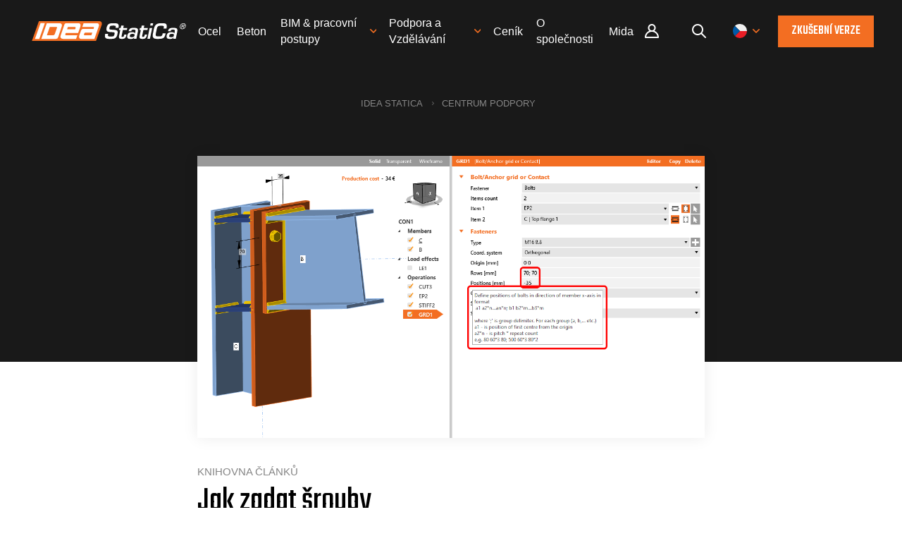

--- FILE ---
content_type: text/html; charset=utf-8
request_url: https://www.ideastatica.com/cz/podpora/jak-zadat-srouby
body_size: 13892
content:

<!DOCTYPE html>
<html lang="cs-cz">
<head lang="cs-cz">
    <meta charset="utf-8" />
    <meta name="viewport" content="width=device-width, initial-scale=1.0, minimum-scale=1.0, maximum-scale=1.0, user-scalable=no">
    <meta http-equiv="X-UA-Compatible" content="IE=edge">
    <title>Jak zadat &#x161;rouby | IDEA StatiCa</title>
    <meta name="twitter:card" content="summary_large_image" />
    <meta name="description" content="U operac&#xED;, kter&#xE9; p&#x159;id&#xE1;vaj&#xED; &#x161;rouby (Skupina &#x161;roub&#x16F; nebo kontakt, &#x10C;eln&#xED; deska, P&#x159;&#xED;pojn&#xFD; plech, atd.), se definice sou&#x159;adnic&#xA0;a zad&#xE1;v&#xE1;n&#xED; polohy &#x161;roub&#x16F; li&#x161;&#xED;. Po najet&#xED; my&#x161;&#xED; na text si m&#x16F;&#x17E;ete p&#x159;e&#x10D;&#xED;st n&#xE1;pov&#x11B;du pro danou operaci." />
    <meta name="robots" content="index, follow" />
    <meta property="og:title" content="Jak zadat &#x161;rouby" />
    <meta property="og:image" content="https://assets-us-01.kc-usercontent.com:443/1ca05609-4ad1-009e-bc40-2e1230b16a75/ab53e03e-f09f-4ecd-ba1c-aa952a3412e8/How%20to%20set%20position%20of%20bolts.png" />
    <meta property="og:description" content="U operac&#xED;, kter&#xE9; p&#x159;id&#xE1;vaj&#xED; &#x161;rouby (Skupina &#x161;roub&#x16F; nebo kontakt, &#x10C;eln&#xED; deska, P&#x159;&#xED;pojn&#xFD; plech, atd.), se definice sou&#x159;adnic&#xA0;a zad&#xE1;v&#xE1;n&#xED; polohy &#x161;roub&#x16F; li&#x161;&#xED;. Po najet&#xED; my&#x161;&#xED; na text si m&#x16F;&#x17E;ete p&#x159;e&#x10D;&#xED;st n&#xE1;pov&#x11B;du pro danou operaci." />
    <meta property="og:url" content="https://www.ideastatica.com/cz/podpora/jak-zadat-srouby" />
    <meta property="og:type" content="article" />


    <meta http-equiv="content-language" content="cs-cz" />

    
        <link 
            rel="alternate" 
            hreflang="en" 
            href="https://www.ideastatica.com/support-center/how-to-set-position-of-bolts" />
        <link 
            rel="alternate" 
            hreflang="cs" 
            href="https://www.ideastatica.com/cz/podpora/jak-zadat-srouby" />
        <link 
            rel="alternate" 
            hreflang="de" 
            href="https://www.ideastatica.com/de/support-center/positionierung-von-schrauben-in-der-operation-stirnplatte" />
        <link 
            rel="alternate" 
            hreflang="ro" 
            href="https://www.ideastatica.com/ro/support-center/pozitionarea-suruburilor-in-placii-de-capat" />
        <link 
            rel="alternate" 
            hreflang="nl" 
            href="https://www.ideastatica.com/nl/support-center/bouten-positioneren-in-kopplaat-bewerking" />
        <link 
            rel="alternate" 
            hreflang="it" 
            href="https://www.ideastatica.com/it/support-center/come-impostare-la-posizione-dei-bulloni" />




        <link rel="canonical" href="https://www.ideastatica.com/cz/podpora/jak-zadat-srouby">

    <script src="/theme/js/require/gtm-form-init.js" defer></script>

    <script defer>(function (w, d, s, l, i) { w[l] = w[l] || []; w[l].push({ 'gtm.start': new Date().getTime(), event: 'gtm.js' }); var f = d.getElementsByTagName(s)[0], j = d.createElement(s), dl = l != 'dataLayer' ? '&l=' + l : ''; j.async = true; j.src = 'https://www.googletagmanager.com/gtm.js?id=' + i + dl; f.parentNode.insertBefore(j, f); })(window, document, 'script', 'dataLayer', 'GTM-WWG8T3Q');</script>


    <link rel="preconnect" href="https://fonts.gstatic.com">
        <link rel="preload" href="https://fonts.googleapis.com/css?family=Teko:400,500&amp;display=swap&amp;subset=latin-ext" as="style">
        <link rel="stylesheet" href="https://fonts.googleapis.com/css?family=Teko:400,500&amp;display=swap&amp;subset=latin-ext">

    <link href="/theme/img/rss-logo.png" rel="apple-touch-icon">
    <link href="/theme/img/icon.png" rel="icon">

    <link fetchpriority="high" loading="eager" href="/theme/css/plugins.css?v=cyYf9GKLkV2zKZUw_Vb6AjRTMbs2t1z9zNEGFzA0gmM" rel="stylesheet" type="text/css" />

        <link fetchpriority="high" loading="eager" href="/theme/css/style.css?v=2HSYNWilcmKTbQ4QXwmxs76S4dwtX5sMP6ykq_QR_Pk" rel="stylesheet" />

    
    <script type="application/ld+json">
        {"Headline":"Jak zadat šrouby","Image":["https://assets-us-01.kc-usercontent.com:443/1ca05609-4ad1-009e-bc40-2e1230b16a75/ab53e03e-f09f-4ecd-ba1c-aa952a3412e8/How%20to%20set%20position%20of%20bolts.png"],"DatePublished":null,"DateModified":"2023-07-18","@context":"https://schema.org","@type":"Article"}
    </script>
    <script type="application/ld+json">
        {"ItemListElement":[{"@type":"ListItem","Position":"1","Name":"IDEA StatiCa","Item":"https://www.ideastatica.com/cz"},{"@type":"ListItem","Position":"2","Name":"Centrum podpory","Item":"https://www.ideastatica.com/cz/cz/podpora"}],"@context":"https://schema.org","@type":"BreadcrumbList"}
    </script>


    <!-- Start VWO Async SmartCode -->
    <link rel="preconnect" href="https://dev.visualwebsiteoptimizer.com" />
    <script type='text/javascript' id='vwoCode'>
        window._vwo_code || (function () {
            var account_id = 936166,
                version = 2.1,
                settings_tolerance = 2000,
                hide_element = 'body',
                hide_element_style = 'opacity:0 !important;filter:alpha(opacity=0) !important;background:none !important;transition:none !important;',
                /* DO NOT EDIT BELOW THIS LINE */
                f = false, w = window, d = document, v = d.querySelector('#vwoCode'), cK = '_vwo_' + account_id + '_settings', cc = {}; try { var c = JSON.parse(localStorage.getItem('_vwo_' + account_id + '_config')); cc = c && typeof c === 'object' ? c : {} } catch (e) { } var stT = cc.stT === 'session' ? w.sessionStorage : w.localStorage; code = { use_existing_jquery: function () { return typeof use_existing_jquery !== 'undefined' ? use_existing_jquery : undefined }, library_tolerance: function () { return typeof library_tolerance !== 'undefined' ? library_tolerance : undefined }, settings_tolerance: function () { return cc.sT || settings_tolerance }, hide_element_style: function () { return '{' + (cc.hES || hide_element_style) + '}' }, hide_element: function () { if (performance.getEntriesByName('first-contentful-paint')[0]) { return '' } return typeof cc.hE === 'string' ? cc.hE : hide_element }, getVersion: function () { return version }, finish: function (e) { if (!f) { f = true; var t = d.getElementById('_vis_opt_path_hides'); if (t) t.parentNode.removeChild(t); if (e) (new Image).src = 'https://dev.visualwebsiteoptimizer.com/ee.gif?a=' + account_id + e } }, finished: function () { return f }, addScript: function (e) { var t = d.createElement('script'); t.type = 'text/javascript'; if (e.src) { t.src = e.src } else { t.text = e.text } d.getElementsByTagName('head')[0].appendChild(t) }, load: function (e, t) { var i = this.getSettings(), n = d.createElement('script'), r = this; t = t || {}; if (i) { n.textContent = i; d.getElementsByTagName('head')[0].appendChild(n); if (!w.VWO || VWO.caE) { stT.removeItem(cK); r.load(e) } } else { var o = new XMLHttpRequest; o.open('GET', e, true); o.withCredentials = !t.dSC; o.responseType = t.responseType || 'text'; o.onload = function () { if (t.onloadCb) { return t.onloadCb(o, e) } if (o.status === 200 || o.status === 304) { _vwo_code.addScript({ text: o.responseText }) } else { _vwo_code.finish('&e=loading_failure:' + e) } }; o.onerror = function () { if (t.onerrorCb) { return t.onerrorCb(e) } _vwo_code.finish('&e=loading_failure:' + e) }; o.send() } }, getSettings: function () { try { var e = stT.getItem(cK); if (!e) { return } e = JSON.parse(e); if (Date.now() > e.e) { stT.removeItem(cK); return } return e.s } catch (e) { return } }, init: function () { if (d.URL.indexOf('__vwo_disable__') > -1) return; var e = this.settings_tolerance(); w._vwo_settings_timer = setTimeout(function () { _vwo_code.finish(); stT.removeItem(cK) }, e); var t; if (this.hide_element() !== 'body') { t = d.createElement('style'); var i = this.hide_element(), n = i ? i + this.hide_element_style() : '', r = d.getElementsByTagName('head')[0]; t.setAttribute('id', '_vis_opt_path_hides'); v && t.setAttribute('nonce', v.nonce); t.setAttribute('type', 'text/css'); if (t.styleSheet) t.styleSheet.cssText = n; else t.appendChild(d.createTextNode(n)); r.appendChild(t) } else { t = d.getElementsByTagName('head')[0]; var n = d.createElement('div'); n.style.cssText = 'z-index: 2147483647 !important;position: fixed !important;left: 0 !important;top: 0 !important;width: 100% !important;height: 100% !important;background: white !important;'; n.setAttribute('id', '_vis_opt_path_hides'); n.classList.add('_vis_hide_layer'); t.parentNode.insertBefore(n, t.nextSibling) } var o = window._vis_opt_url || d.URL, s = 'https://dev.visualwebsiteoptimizer.com/j.php?a=' + account_id + '&u=' + encodeURIComponent(o) + '&vn=' + version; if (w.location.search.indexOf('_vwo_xhr') !== -1) { this.addScript({ src: s }) } else { this.load(s + '&x=true') } } }; w._vwo_code = code; code.init();
        })();
    </script>
    <!-- End VWO Async SmartCode -->
</head>
<body class="CSCZ">
    <noscript><iframe src="https://www.googletagmanager.com/ns.html?id=GTM-WWG8T3Q" height="0" width="0" style="display:none;visibility:hidden"></iframe></noscript>

        

<header>
    <div class="pux-container">
        <div class="header  ">
            <div class="header-logo">
                <a href="/cz">
                    <span>IDEA StatiCa</span>
                    <picture>
                        <source srcset="/theme/img/logo.svg">

                        <img src="/theme/img/logo.svg" alt="IDEA StatiCa" width="117" height="15" fetchpriority="high" loading="eager" class="header-logo-light">
                    </picture>
                    <picture>
                        <source srcset="/theme/img/logo-dark.svg">

                        <img src="/theme/img/logo-dark.svg" alt="IDEA StatiCa" width="117" height="15" fetchpriority="high" loading="eager" class="header-logo-dark">
                    </picture>
                </a>
            </div>
                <div class="header-menu">
                    <ul id="menuElem">



    <li>
            <a href="/cz/steel" title="Ocel" class="event-id-Big-menu-Steel"><span>Ocel</span></a>
            <ul class="submenu">
                    


    <li>
            <a href="/cz/navrh-pripoju" title="N&#xE1;vrh p&#x159;&#xED;poj&#x16F;">N&#xE1;vrh p&#x159;&#xED;poj&#x16F;</a>
    </li>

                    


    <li>
            <a href="/cz/connection-library" title="Connection Library" class="event-id-Big-menu-Connection-library">Connection Library</a>
    </li>

                    


    <li>
            <a href="/cz/navrh-ocelovych-prvku" title="N&#xE1;vrh ocelov&#xFD;ch prvk&#x16F;">N&#xE1;vrh ocelov&#xFD;ch prvk&#x16F;</a>
    </li>

                    


    <li>
            <a href="/cz/bim-workflows-steel" title="BIM postupy pro ocel">BIM postupy pro ocel</a>
    </li>

            </ul>
    </li>



    <li>
            <a href="/cz/concrete" title="Beton"><span>Beton</span></a>
            <ul class="submenu">
                    


    <li>
            <a href="/cz/steny-a-d-oblasti" title="St&#x11B;ny a detaily">St&#x11B;ny a detaily</a>
    </li>

                    


    <li>
            <a href="/cz/kotveni-do-zelezobetonu" title="Kotven&#xED; do &#x17E;elezobetonu">Kotven&#xED; do &#x17E;elezobetonu</a>
    </li>

                    


    <li>
            <a href="/cz/prurezy" title="Pr&#x16F;&#x159;ezy">Pr&#x16F;&#x159;ezy</a>
    </li>

                    


    <li>
            <a href="/cz/prvky" title="Prvky">Prvky</a>
    </li>

            </ul>
    </li>



    <li>
            <a href="/cz/bim-propojeni" title="BIM &amp; pracovn&#xED; postupy"><span>BIM &amp; pracovn&#xED; postupy</span></a>
            <ul class="submenu">
                    


    <li>
            <a href="/cz/bim-propojeni" title="BIM p&#x159;ehled" class="event-id-BIM-Overview">BIM p&#x159;ehled</a>
    </li>

                    


    <li>
            <a href="/cz/bim-integrace" title="Podporovan&#xE9; integrace">Podporovan&#xE9; integrace</a>
    </li>

                    


    <li>
            <a href="/cz/checkbot" title="Checkbot">Checkbot</a>
    </li>

                    


    <li>
            <a href="/cz/viewer" title="Viewer">Viewer</a>
    </li>

                    


    <li>
            <a href="/cz/APIs" title="API" class="event-id-Big-menu-APIs">API</a>
    </li>

            </ul>
    </li>



    <li>
            <a href="/cz/podpora-vzdelavani" title="Podpora a Vzd&#x11B;l&#xE1;v&#xE1;n&#xED;"><span>Podpora a Vzd&#x11B;l&#xE1;v&#xE1;n&#xED;</span></a>
            <ul class="submenu">
                    


    <li>
            <a href="/cz/podpora-vzdelavani" title="P&#x159;ehled podpory" class="event-id-Support-overview">P&#x159;ehled podpory</a>
    </li>

                    


    <li>
            <a href="/cz/podpora" title="Centrum podpory">Centrum podpory</a>
    </li>

                    


    <li>
            <a href="/cz/campus" title="Online kurzy a certifikace">Online kurzy a certifikace</a>
    </li>

                    


    <li>
            <a href="/cz/blog" title="Blog">Blog</a>
    </li>

                    


    <li>
            <a href="/cz/podpora-licence" title="Stahov&#xE1;n&#xED; a licence">Stahov&#xE1;n&#xED; a licence</a>
    </li>

            </ul>
    </li>



    <li>
            <a href="/cz/pricing-navig%C3%A1tor" title="Cen&#xED;k"><span>Cen&#xED;k</span></a>
            <ul class="submenu">
                    


    <li>
            <a href="/cz/standard-user" title="Standardn&#xED; z&#xE1;kazn&#xED;k">Standardn&#xED; z&#xE1;kazn&#xED;k</a>
    </li>

                    


    <li>
            <a href="/cz/enterprise-licence" title="Enterprise licence">Enterprise licence</a>
    </li>

                    


    <li>
            <a href="/cz/studenti-profesori-univerzity" title="Studenti a univerzity">Studenti a univerzity</a>
    </li>

                    


    <li>
            <a href="/cz/value-calculators" title="Kalkula&#x10D;ky p&#x159;&#xED;nos&#x16F;" class="event-id-big-menu-Value-calculators">Kalkula&#x10D;ky p&#x159;&#xED;nos&#x16F;</a>
    </li>

            </ul>
    </li>



    <li>
            <a href="/cz/o-nas" title="O spole&#x10D;nosti"><span>O spole&#x10D;nosti</span></a>
            <ul class="submenu">
                    


    <li>
            <a href="/cz/o-nas" title="O n&#xE1;s" class="event-id-about-us">O n&#xE1;s</a>
    </li>

                    


    <li>
            <a href="/cz/kontakt" title="Kontakty">Kontakty</a>
    </li>

                    


    <li>
            <a href="/cz/vyzkum-a-vyvoj" title="V&#xFD;zkum &amp; v&#xFD;voj">V&#xFD;zkum &amp; v&#xFD;voj</a>
    </li>

                    


    <li>
            <a href="/cz/distribuce" title="Distributo&#x159;i">Distributo&#x159;i</a>
    </li>

                    


    <li>
            <a href="/cz/poznejte-nase-zakazniky" title="Poznejte na&#x161;e z&#xE1;kazn&#xED;ky">Poznejte na&#x161;e z&#xE1;kazn&#xED;ky</a>
    </li>

            </ul>
    </li>



    <li>
            <a href="https://www.midascivil.cz" title="Midas">Midas</a>
    </li>
                        <li class="login-item">
                            <a class="login-link" title="U&#x17E;ivatelsk&#xFD; port&#xE1;l" href="/cz/Portal/dashboard?returnUrl=%2Fcz%2Fpodpora%2Fjak-zadat-srouby">
                                U&#x17E;ivatelsk&#xFD; port&#xE1;l
                            </a>
                        </li>
                    </ul>
                </div>
                <div class="header-other">
                        <div class="header-login">
                            <a class="login-link" title="U&#x17E;ivatelsk&#xFD; port&#xE1;l" href="/cz/Portal/dashboard?returnUrl=%2Fcz%2Fpodpora%2Fjak-zadat-srouby">
                                Portal
                            </a>
                        </div>
                    <div class="header-search">
                        <a class="search-openner" rel="nofollow"></a>
                    </div>
                    <div class="header-language">
                        <a class="language-openner" rel="nofollow">
                                <span class="language-flag flag-cz"></span>
                        </a>
                    </div>
                        <div class="header-btn">
                            <a class="btn btn-primary" href="/cz/role-navigation">
                                Zku&#x161;ebn&#xED; verze
                            </a>
                        </div>
                    <div class="header-hamburger">
                        <a class="open-menu" rel="nofollow">
                            <span></span>
                        </a>
                    </div>
                </div>
                <div class="header-search-panel">
                    <div class="pux-container">
                        <div class="header-search-box search-panel use-async">
                            <div class="header-search-box-inner">
                                <form action="/cz/vyhledavani" method="get" suggestURL='/cz/podpora/search/suggest'>
                                    <div class="header-search-box-inner-btn">
                                        <a class="search-panel-btn" href="#" onclick="this.parentElement.parentElement.submit()"></a>
                                    </div>
                                    <div class="header-search-box-inner-input">
                                        <input name="q" type="text" class="search-panel-input" placeholder="Hledat" list="search-suggestions">
                                        <datalist id="search-suggestions"></datalist>
                                    </div>
                                    <input type="email" name="email" hidden />
                                    <input type="text" name="name" hidden />
                                    <input type="submit" hidden />
                                </form>
                            </div>
                        </div>
                    </div>
                </div>
                <div class="language-panel">
                    <div class="pux-container text-center">
                        <h3>Vyberte jazyk</h3>
                        <div class="language-container">
                                <div class="language-item">
                                        <a class="language-flag flag-en " onclick="toggleRegionContainer()">
                                            Angli&#x10D;tina
                                        </a>
                                </div>
                                <div class="language-item">
                                    <a class="language-flag flag-cz active"
                                       href=""
                                       >
                                        &#x10C;e&#x161;tina
                                    </a>
                                </div>
                                <div class="language-item">
                                    <a class="language-flag flag-de "
                                       href="/de/support-center/positionierung-von-schrauben-in-der-operation-stirnplatte"
                                       >
                                        N&#x11B;m&#x10D;ina
                                    </a>
                                </div>
                                <div class="language-item">
                                    <a class="language-flag flag-es "
                                       href="/es/support-center/how-to-set-position-of-bolts"
                                       >
                                        &#x160;pan&#x11B;l&#x161;tina
                                    </a>
                                </div>
                                <div class="language-item">
                                    <a class="language-flag flag-fr "
                                       href="/fr/support-center/how-to-set-position-of-bolts"
                                       >
                                        Francouz&#x161;tina
                                    </a>
                                </div>
                                <div class="language-item">
                                    <a class="language-flag flag-it "
                                       href="/it/support-center/come-impostare-la-posizione-dei-bulloni"
                                       >
                                        Ital&#x161;tina
                                    </a>
                                </div>
                                <div class="language-item">
                                    <a class="language-flag flag-pt "
                                       href="/pt/support-center/how-to-set-position-of-bolts"
                                       >
                                        Portugal&#x161;tina
                                    </a>
                                </div>
                                <div class="language-item">
                                    <a class="language-flag flag-nl "
                                       href="/nl/support-center/bouten-positioneren-in-kopplaat-bewerking"
                                       >
                                        Nizozem&#x161;tina
                                    </a>
                                </div>
                                <div class="language-item">
                                    <a class="language-flag flag-hu "
                                       href="/hu/support-center/how-to-set-position-of-bolts"
                                       >
                                        Ma&#x10F;ar&#x161;tina
                                    </a>
                                </div>
                                <div class="language-item">
                                    <a class="language-flag flag-ro "
                                       href="/ro/support-center/pozitionarea-suruburilor-in-placii-de-capat"
                                       >
                                        Rumun&#x161;tina
                                    </a>
                                </div>
                        </div>
                        <div id="en-region-container" style=display:none>
                            <h3>Vyberte region</h3>
                            <div class="region-container">
                                <div class="region-item">
                                    <a class="region-flag flag-amer "
                                       href="/support-center/how-to-set-position-of-bolts"
                                       onclick="changeRegion();"
                                       data-region="amer">
                                        Angli&#x10D;tina (US)
                                    </a>
                                </div>
                                <div class="region-item">
                                    <a class="region-flag flag-emea "
                                       href="/support-center/how-to-set-position-of-bolts"
                                       onclick="changeRegion();"
                                       data-region="emea">
                                        Angli&#x10D;tina (EU)
                                    </a>
                                </div>
                                <div class="region-item">
                                    <a class="region-flag flag-apac "
                                       href="/support-center/how-to-set-position-of-bolts"
                                       onclick="changeRegion();"
                                       data-region="apac">
                                        Angli&#x10D;tina (Asie&#x2B;Pacifik)
                                    </a>
                                </div>
                            </div>
                        </div>
                    </div>
                </div>
        </div>
    </div>
</header>

<script>
    function deleteRegionCookie() {
        var date = new Date();
        date.setTime(date.getTime() + -(100));
        document.cookie = "idearegion=; expires=" + date.toUTCString() + "; path=/; secure; samesite=lax";
        return true;
    }

    function changeRegion() {
        var region = event.target.dataset.region;
        if (!region) return;
        var date = new Date();
        date.setTime(date.getTime() + (365 * 24 * 60 * 60 * 1000));
        document.cookie = "idearegion=" + region + "; expires=" + date.toUTCString() + "; path=/; secure; samesite=lax";
        return true;
    }

    function toggleRegionContainer() {
        const enContainer = document.getElementById('en-region-container');
        if (enContainer.style.display === 'none') {
            enContainer.style.display = 'block';
        } else {
            enContainer.style.display = 'none';
        }
        return false;
    }
</script>


    <main class="">
        






<div class="black-container">
    <div class="pux-container">
        <div class="article-container article-picture">
            
<div class="breadcrumbs">
    <ul>
            <li>
                <a href="https://www.ideastatica.com/cz">IDEA StatiCa</a>
            </li>
            <li>
                <a href="/cz/podpora">Centrum podpory</a>
            </li>
    </ul>
</div>


                <picture>
                    <source srcset="https://assets-us-01.kc-usercontent.com:443/1ca05609-4ad1-009e-bc40-2e1230b16a75/ab53e03e-f09f-4ecd-ba1c-aa952a3412e8/How%20to%20set%20position%20of%20bolts.png?w=1920&h=1440">

                    <img src="https://assets-us-01.kc-usercontent.com:443/1ca05609-4ad1-009e-bc40-2e1230b16a75/ab53e03e-f09f-4ecd-ba1c-aa952a3412e8/How%20to%20set%20position%20of%20bolts.png?w=1920&h=1440" alt="Centrum podpory" fetchpriority="high" loading="eager">
                                                                                                                                               </picture>
        </div>
    </div>
</div>


<div class="pux-container">
    
<div class="article-container article-content">
    <div class="article-header">
        <div class="article-category-main">
            Knihovna &#x10D;l&#xE1;nk&#x16F;
        </div>
        <h1>
            Jak zadat &#x161;rouby
        </h1>
        <div class="article-infobox">
            <span></span>

        </div>
        <div class="article-categories">
                    
        <div class="article-category">
    <div class="main-label small steel">
        Ocel
    </div>
        </div>

                    

                
    <div class="article-category">
            <div class="article-category-item">
                Connection
            </div>
        </div>
    <div class="article-category">
            <div class="article-category-item">
                Bolts
            </div>
        </div>
    <div class="article-category">
            <div class="article-category-item">
                Operace
            </div>
        </div>

        </div>

        <div class="pux-container">
            <div class="localized-articles">
                    <div class="localized-articles-inner">
                        <div class="localized-articles-label"> Tento &#x10D;l&#xE1;nek je dostupn&#xFD; tak&#xE9; v dal&#x161;&#xED;ch jazyc&#xED;ch: </div><div>
                            
    <div class="localized article-links">
            <a href="/support-center/how-to-set-position-of-bolts" class="language-flag flag-en" ></a>
            <a href="/de/support-center/positionierung-von-schrauben-in-der-operation-stirnplatte" class="language-flag flag-de" ></a>
            <a href="/ro/support-center/pozitionarea-suruburilor-in-placii-de-capat" class="language-flag flag-ro" ></a>
            <a href="/nl/support-center/bouten-positioneren-in-kopplaat-bewerking" class="language-flag flag-nl" ></a>
            <a href="/it/support-center/come-impostare-la-posizione-dei-bulloni" class="language-flag flag-it" ></a>
    </div>

                        </div>
                    </div>

            </div>
        </div>

    </div>

        <div class="article-content-main math-container">
            <p>U operací, které přidávají šrouby (Skupina šroubů nebo kontakt, Čelní deska, Přípojný plech, atd.), se definice souřadnic&nbsp;a zadávání polohy šroubů liší. Po najetí myší na text si můžete přečíst nápovědu pro danou operaci, např. pro <strong>Řady </strong>a <strong>Pozice </strong>pro obecnou skupinu šroubů.</p><div>
    <a href="https://assets-us-01.kc-usercontent.com:443/1ca05609-4ad1-009e-bc40-2e1230b16a75/ab53e03e-f09f-4ecd-ba1c-aa952a3412e8/How%20to%20set%20position%20of%20bolts.png" data-fancybox="inline-image">
        <picture>
            <source media="(min-width:768px)" srcset="https://assets-us-01.kc-usercontent.com:443/1ca05609-4ad1-009e-bc40-2e1230b16a75/ab53e03e-f09f-4ecd-ba1c-aa952a3412e8/How%20to%20set%20position%20of%20bolts.png">
            <source media="(min-width:650px)" srcset="https://assets-us-01.kc-usercontent.com:443/1ca05609-4ad1-009e-bc40-2e1230b16a75/ab53e03e-f09f-4ecd-ba1c-aa952a3412e8/How%20to%20set%20position%20of%20bolts.png?w=768">
            <source media="(min-width:465px)" srcset="https://assets-us-01.kc-usercontent.com:443/1ca05609-4ad1-009e-bc40-2e1230b16a75/ab53e03e-f09f-4ecd-ba1c-aa952a3412e8/How%20to%20set%20position%20of%20bolts.png?w=650">
            <source media="(max-width:464px)" srcset="https://assets-us-01.kc-usercontent.com:443/1ca05609-4ad1-009e-bc40-2e1230b16a75/ab53e03e-f09f-4ecd-ba1c-aa952a3412e8/How%20to%20set%20position%20of%20bolts.png?w=465">

            <img src="https://assets-us-01.kc-usercontent.com:443/1ca05609-4ad1-009e-bc40-2e1230b16a75/ab53e03e-f09f-4ecd-ba1c-aa952a3412e8/How%20to%20set%20position%20of%20bolts.png" alt="inline image in article">
        </picture>
    </a>
</div>
<p>Vyzkoušejte si zadávání šroubů pro každou operaci zapsáním různých hodnot. Vytvořené dimenze skupiny šroubů můžete vždy zkontrolovat ve 3D scéně.</p><div>
    <a href="https://assets-us-01.kc-usercontent.com:443/1ca05609-4ad1-009e-bc40-2e1230b16a75/29e48439-a2f3-42ff-8d28-ea271ab3a79d/How%20to%20set%20position%20of%20bolts2.png" data-fancybox="inline-image">
        <picture>
            <source media="(min-width:768px)" srcset="https://assets-us-01.kc-usercontent.com:443/1ca05609-4ad1-009e-bc40-2e1230b16a75/29e48439-a2f3-42ff-8d28-ea271ab3a79d/How%20to%20set%20position%20of%20bolts2.png">
            <source media="(min-width:650px)" srcset="https://assets-us-01.kc-usercontent.com:443/1ca05609-4ad1-009e-bc40-2e1230b16a75/29e48439-a2f3-42ff-8d28-ea271ab3a79d/How%20to%20set%20position%20of%20bolts2.png?w=768">
            <source media="(min-width:465px)" srcset="https://assets-us-01.kc-usercontent.com:443/1ca05609-4ad1-009e-bc40-2e1230b16a75/29e48439-a2f3-42ff-8d28-ea271ab3a79d/How%20to%20set%20position%20of%20bolts2.png?w=650">
            <source media="(max-width:464px)" srcset="https://assets-us-01.kc-usercontent.com:443/1ca05609-4ad1-009e-bc40-2e1230b16a75/29e48439-a2f3-42ff-8d28-ea271ab3a79d/How%20to%20set%20position%20of%20bolts2.png?w=465">

            <img src="https://assets-us-01.kc-usercontent.com:443/1ca05609-4ad1-009e-bc40-2e1230b16a75/29e48439-a2f3-42ff-8d28-ea271ab3a79d/How%20to%20set%20position%20of%20bolts2.png" alt="inline image in article">
        </picture>
    </a>
</div>
<p>Chcete-li zobrazit 2D výkres s kótami, otebřete <strong>Editor</strong> dané operace a přepněte na kartu <strong>Obrázek</strong>.</p><div>
    <a href="https://assets-us-01.kc-usercontent.com:443/1ca05609-4ad1-009e-bc40-2e1230b16a75/55b46e70-9929-41cb-94d3-9032c81df2ac/How%20to%20set%20position%20of%20bolts3.png" data-fancybox="inline-image">
        <picture>
            <source media="(min-width:768px)" srcset="https://assets-us-01.kc-usercontent.com:443/1ca05609-4ad1-009e-bc40-2e1230b16a75/55b46e70-9929-41cb-94d3-9032c81df2ac/How%20to%20set%20position%20of%20bolts3.png">
            <source media="(min-width:650px)" srcset="https://assets-us-01.kc-usercontent.com:443/1ca05609-4ad1-009e-bc40-2e1230b16a75/55b46e70-9929-41cb-94d3-9032c81df2ac/How%20to%20set%20position%20of%20bolts3.png?w=768">
            <source media="(min-width:465px)" srcset="https://assets-us-01.kc-usercontent.com:443/1ca05609-4ad1-009e-bc40-2e1230b16a75/55b46e70-9929-41cb-94d3-9032c81df2ac/How%20to%20set%20position%20of%20bolts3.png?w=650">
            <source media="(max-width:464px)" srcset="https://assets-us-01.kc-usercontent.com:443/1ca05609-4ad1-009e-bc40-2e1230b16a75/55b46e70-9929-41cb-94d3-9032c81df2ac/How%20to%20set%20position%20of%20bolts3.png?w=465">

            <img src="https://assets-us-01.kc-usercontent.com:443/1ca05609-4ad1-009e-bc40-2e1230b16a75/55b46e70-9929-41cb-94d3-9032c81df2ac/How%20to%20set%20position%20of%20bolts3.png" alt="inline image in article">
        </picture>
    </a>
</div>
<h3>Jak vložit šrouby u operace Čelní deska</h3><p>Přidejte operaci Čelní deska a u parametru <strong>Kóty</strong> vyberte typ zadávání skupiny šroubů.</p><div>
    <a href="https://assets-us-01.kc-usercontent.com:443/1ca05609-4ad1-009e-bc40-2e1230b16a75/06afeb57-0628-4a34-8139-b50aaf82ac77/BPT-2.png" data-fancybox="inline-image">
        <picture>
            <source media="(min-width:768px)" srcset="https://assets-us-01.kc-usercontent.com:443/1ca05609-4ad1-009e-bc40-2e1230b16a75/06afeb57-0628-4a34-8139-b50aaf82ac77/BPT-2.png">
            <source media="(min-width:650px)" srcset="https://assets-us-01.kc-usercontent.com:443/1ca05609-4ad1-009e-bc40-2e1230b16a75/06afeb57-0628-4a34-8139-b50aaf82ac77/BPT-2.png?w=768">
            <source media="(min-width:465px)" srcset="https://assets-us-01.kc-usercontent.com:443/1ca05609-4ad1-009e-bc40-2e1230b16a75/06afeb57-0628-4a34-8139-b50aaf82ac77/BPT-2.png?w=650">
            <source media="(max-width:464px)" srcset="https://assets-us-01.kc-usercontent.com:443/1ca05609-4ad1-009e-bc40-2e1230b16a75/06afeb57-0628-4a34-8139-b50aaf82ac77/BPT-2.png?w=465">

            <img src="https://assets-us-01.kc-usercontent.com:443/1ca05609-4ad1-009e-bc40-2e1230b16a75/06afeb57-0628-4a34-8139-b50aaf82ac77/BPT-2.png" alt="inline image in article">
        </picture>
    </a>
</div>
<p>Poté zadejte pozice šroubů vyplněním hodnot <strong>Nahoře </strong>a <strong>Vlevo</strong>. U operace Čelní deska hodnoty představují vzdálenost od obrysu průřezu směrem ven.</p><div>
    <a href="https://assets-us-01.kc-usercontent.com:443/1ca05609-4ad1-009e-bc40-2e1230b16a75/1a9f8161-f595-425c-8a3b-624a6fbf3f4e/BPT-3.png" data-fancybox="inline-image">
        <picture>
            <source media="(min-width:768px)" srcset="https://assets-us-01.kc-usercontent.com:443/1ca05609-4ad1-009e-bc40-2e1230b16a75/1a9f8161-f595-425c-8a3b-624a6fbf3f4e/BPT-3.png">
            <source media="(min-width:650px)" srcset="https://assets-us-01.kc-usercontent.com:443/1ca05609-4ad1-009e-bc40-2e1230b16a75/1a9f8161-f595-425c-8a3b-624a6fbf3f4e/BPT-3.png?w=768">
            <source media="(min-width:465px)" srcset="https://assets-us-01.kc-usercontent.com:443/1ca05609-4ad1-009e-bc40-2e1230b16a75/1a9f8161-f595-425c-8a3b-624a6fbf3f4e/BPT-3.png?w=650">
            <source media="(max-width:464px)" srcset="https://assets-us-01.kc-usercontent.com:443/1ca05609-4ad1-009e-bc40-2e1230b16a75/1a9f8161-f595-425c-8a3b-624a6fbf3f4e/BPT-3.png?w=465">

            <img src="https://assets-us-01.kc-usercontent.com:443/1ca05609-4ad1-009e-bc40-2e1230b16a75/1a9f8161-f595-425c-8a3b-624a6fbf3f4e/BPT-3.png" alt="inline image in article">
        </picture>
    </a>
</div>
<p>Více řad a sloupců šroubů lze zadat pomocí oddělovačů dvou typů:</p><p>Absolutní oddělovač "<em>;</em>" (středník) - vzdálenost měřená vždy od obrysu průřezu (referenční linie).</p><p>Relativní oddělovač " " (mezera) - vzdálenost měřená od předchozí řady/sloupce šroubů.</p><p>Např., zadané hodnoty "40; 80; 120; 160; 200" jsou shodné jako "40 40 40 40 40", nebo také "4*40". Můžete také kombinovat všechny oddělovače, např. zadat "40; 80; 120 40 40".</p><p>Rozměry skupiny šroubů můžete zkontrolovat ve 3D scéně.</p><div>
    <a href="https://assets-us-01.kc-usercontent.com:443/1ca05609-4ad1-009e-bc40-2e1230b16a75/e3ab7064-1931-4443-a470-d8a17c140afc/Bolt%20positioning%20in%20end%20plate%20operation.png" data-fancybox="inline-image">
        <picture>
            <source media="(min-width:768px)" srcset="https://assets-us-01.kc-usercontent.com:443/1ca05609-4ad1-009e-bc40-2e1230b16a75/e3ab7064-1931-4443-a470-d8a17c140afc/Bolt%20positioning%20in%20end%20plate%20operation.png">
            <source media="(min-width:650px)" srcset="https://assets-us-01.kc-usercontent.com:443/1ca05609-4ad1-009e-bc40-2e1230b16a75/e3ab7064-1931-4443-a470-d8a17c140afc/Bolt%20positioning%20in%20end%20plate%20operation.png?w=768">
            <source media="(min-width:465px)" srcset="https://assets-us-01.kc-usercontent.com:443/1ca05609-4ad1-009e-bc40-2e1230b16a75/e3ab7064-1931-4443-a470-d8a17c140afc/Bolt%20positioning%20in%20end%20plate%20operation.png?w=650">
            <source media="(max-width:464px)" srcset="https://assets-us-01.kc-usercontent.com:443/1ca05609-4ad1-009e-bc40-2e1230b16a75/e3ab7064-1931-4443-a470-d8a17c140afc/Bolt%20positioning%20in%20end%20plate%20operation.png?w=465">

            <img src="https://assets-us-01.kc-usercontent.com:443/1ca05609-4ad1-009e-bc40-2e1230b16a75/e3ab7064-1931-4443-a470-d8a17c140afc/Bolt%20positioning%20in%20end%20plate%20operation.png" alt="inline image in article">
        </picture>
    </a>
</div>
<h3>Posunutí jednoho šroubu v rámci rastru šroubů</h3><p>V editoru operací můžete změnit polohu šroubu nebo zadat posunutí pro každý šroub zvlášť. Vyberte výrobní operaci obsahující rastr šroubů, otevřete <strong>Editor </strong>a<strong> </strong>poté zvolte <strong>Rozložit </strong>skupinu šroubů a změňte souřadnice libovolného šroubu.</p><div>
    <a href="https://assets-us-01.kc-usercontent.com:443/1ca05609-4ad1-009e-bc40-2e1230b16a75/db47deec-4ba9-48ca-8e25-34f1837bede3/How%20to%20move%20one%20bolt%20within%20a%20bolt%20group.png" data-fancybox="inline-image">
        <picture>
            <source media="(min-width:768px)" srcset="https://assets-us-01.kc-usercontent.com:443/1ca05609-4ad1-009e-bc40-2e1230b16a75/db47deec-4ba9-48ca-8e25-34f1837bede3/How%20to%20move%20one%20bolt%20within%20a%20bolt%20group.png">
            <source media="(min-width:650px)" srcset="https://assets-us-01.kc-usercontent.com:443/1ca05609-4ad1-009e-bc40-2e1230b16a75/db47deec-4ba9-48ca-8e25-34f1837bede3/How%20to%20move%20one%20bolt%20within%20a%20bolt%20group.png?w=768">
            <source media="(min-width:465px)" srcset="https://assets-us-01.kc-usercontent.com:443/1ca05609-4ad1-009e-bc40-2e1230b16a75/db47deec-4ba9-48ca-8e25-34f1837bede3/How%20to%20move%20one%20bolt%20within%20a%20bolt%20group.png?w=650">
            <source media="(max-width:464px)" srcset="https://assets-us-01.kc-usercontent.com:443/1ca05609-4ad1-009e-bc40-2e1230b16a75/db47deec-4ba9-48ca-8e25-34f1837bede3/How%20to%20move%20one%20bolt%20within%20a%20bolt%20group.png?w=465">

            <img src="https://assets-us-01.kc-usercontent.com:443/1ca05609-4ad1-009e-bc40-2e1230b16a75/db47deec-4ba9-48ca-8e25-34f1837bede3/How%20to%20move%20one%20bolt%20within%20a%20bolt%20group.png" alt="inline image in article">
        </picture>
    </a>
</div>
<div class="iframe-box">
    <div class="iframe-video">
        <figure class="video">
            <iframe src="https://www.youtube.com/embed/hmOzD9H_yvk?start=1255" frameborder="0" allowfullscreen="1" width="640" height="360"></iframe>
        </figure>
    </div>
</div>

            

        </div>
        <div class="pux-container">

        

    </div>
</div>

<script>
    function printArticle() {
        let nav = document.querySelector(".article-content-navigation")
        if (!nav) {
            let anchors = document.querySelectorAll(".article-content-main .anchor-widget[data-printable='True']")
            if (anchors.length > 0) {
                let navigation = document.createElement("div")
                navigation.classList.add("article-content-navigation")
                let navHeading = document.createElement("h4")
                navHeading.innerText = 'P&#x159;ehled sout&#x11B;&#x17E;&#xED;'
                navigation.appendChild(navHeading)
                anchors.forEach((anchor, idx) => {
                    let a = document.createElement("a")
                    let br = document.createElement("br")
                    a.href = `#${anchor.id}`
                    a.innerText = anchor.getAttribute("data-title")
                    navigation.appendChild(a)
                    if ((idx + 1) !== anchors.length) {
                        navigation.appendChild(br)
                    }
                })
                document.querySelector(".article-header").insertAdjacentElement('afterend', navigation)
            }
        }
        window.print()
    }
</script>


        <h2 class="text-center">Souvisej&#xED;c&#xED; &#x10D;l&#xE1;nky</h2>
        
<section class="articles-preview articles-list-container">
    <div class="small-container">
            

<!-- 43f25b4e-6253-5727-9fa0-29eafcd0eeec  -->

<div class="preview-article-box">
    <div class="preview-article-item">
            <a href="/cz/podpora/srouby-jsou-prilis-blizko-k-okraji-desky"  class="preview-article-item-image-box">

                <div class="preview-article-item-image" style="background-image:url('https://assets-us-01.kc-usercontent.com:443/1ca05609-4ad1-009e-bc40-2e1230b16a75/d16c64fb-8233-4362-976c-5923f8f3013a/Bolts%20are%20too%20close%20to%20plate%20edge.png?w=400')"></div>

            <div class="preview-article-item-image-labels">
                        
    <div class="article-category-item category-steel">
        Ocel
    </div>

                        

            </div>

            </a>

        <div class="preview-article-item-content">
			<div>
				<div class="article-category-main">
Knihovna &#x10D;l&#xE1;nk&#x16F;				</div>
					<a href="/cz/podpora/srouby-jsou-prilis-blizko-k-okraji-desky" >
						<h3>&#x160;rouby jsou p&#x159;&#xED;li&#x161; bl&#xED;zko k okraji desky</h3>
					</a>

			</div>
                <div class="article-categories">
                    
    <div class="article-category">
            <div class="article-category-item">
                Connection
            </div>
        </div>
    <div class="article-category">
            <div class="article-category-item">
                Bolts
            </div>
        </div>
    <div class="article-category">
        <div class="article-category-item" title="Operace, Plech">
            +2
        </div>
    </div>

                </div>
        </div>
    </div>
</div>
            

<!-- f6e6b0be-9e8d-4d62-9f60-9917ddbeb763  -->

<div class="preview-article-box">
    <div class="preview-article-item">
            <a href="/cz/podpora/jak-spravne-zadat-zarodek"  class="preview-article-item-image-box">

                <div class="preview-article-item-image" style="background-image:url('https://assets-us-01.kc-usercontent.com:443/1ca05609-4ad1-009e-bc40-2e1230b16a75/5881fa46-5882-435d-bde0-73a78aebf08c/Stub.png?w=400')"></div>

            <div class="preview-article-item-image-labels">
                        
    <div class="article-category-item category-steel">
        Ocel
    </div>

                        

            </div>

            </a>

        <div class="preview-article-item-content">
			<div>
				<div class="article-category-main">
Knihovna &#x10D;l&#xE1;nk&#x16F;				</div>
					<a href="/cz/podpora/jak-spravne-zadat-zarodek" >
						<h3>Jak spr&#xE1;vn&#x11B; zadat z&#xE1;rodek</h3>
					</a>

			</div>
                <div class="article-categories">
                    
    <div class="article-category">
            <div class="article-category-item">
                Connection
            </div>
        </div>
    <div class="article-category">
            <div class="article-category-item">
                EN (Eurok&#xF3;d)
            </div>
        </div>
    <div class="article-category">
        <div class="article-category-item" title="Pr&#x16F;&#x159;ez, Operace, N&#xE1;vrh, AISC (USA)">
            +4
        </div>
    </div>

                </div>
        </div>
    </div>
</div>
            

<!-- 18f8bac8-1f7e-5d2f-9e97-381318979a2d  -->

<div class="preview-article-box">
    <div class="preview-article-item">
            <a href="/cz/podpora/vzdalenost-mezi-plechy-pri-pouziti-kontaktu"  class="preview-article-item-image-box">

                <div class="preview-article-item-image" style="background-image:url('https://assets-us-01.kc-usercontent.com:443/1ca05609-4ad1-009e-bc40-2e1230b16a75/eb800a7d-582b-4d47-b76a-84b45c36083b/check_cont_7.png?w=400')"></div>

            <div class="preview-article-item-image-labels">
                        
    <div class="article-category-item category-steel">
        Ocel
    </div>

                        

            </div>

            </a>

        <div class="preview-article-item-content">
			<div>
				<div class="article-category-main">
Knihovna &#x10D;l&#xE1;nk&#x16F;				</div>
					<a href="/cz/podpora/vzdalenost-mezi-plechy-pri-pouziti-kontaktu" >
						<h3>Vzd&#xE1;lenost mezi plechy p&#x159;i pou&#x17E;it&#xED; kontaktu</h3>
					</a>

			</div>
                <div class="article-categories">
                    
    <div class="article-category">
            <div class="article-category-item">
                Connection
            </div>
        </div>
    <div class="article-category">
            <div class="article-category-item">
                Plech
            </div>
        </div>
    <div class="article-category">
        <div class="article-category-item" title="Kontakt, Bolts">
            +2
        </div>
    </div>

                </div>
        </div>
    </div>
</div>
            

<!-- ac982d36-e45a-5d9f-93f8-344206647dc4  -->

<div class="preview-article-box">
    <div class="preview-article-item">
            <a href="/cz/podpora/jak-pripojit-prut-pomoci-jednoho-sroubu"  class="preview-article-item-image-box">

                <div class="preview-article-item-image" style="background-image:url('https://assets-us-01.kc-usercontent.com:443/1ca05609-4ad1-009e-bc40-2e1230b16a75/edfb27a5-88b9-4f39-ac2b-bd319f37ee29/Model%20type%200.png?w=400')"></div>

            <div class="preview-article-item-image-labels">
                        
    <div class="article-category-item category-steel">
        Ocel
    </div>

                        

            </div>

            </a>

        <div class="preview-article-item-content">
			<div>
				<div class="article-category-main">
Knihovna &#x10D;l&#xE1;nk&#x16F;				</div>
					<a href="/cz/podpora/jak-pripojit-prut-pomoci-jednoho-sroubu" >
						<h3>Jak p&#x159;ipojit prut pomoc&#xED; jednoho &#x161;roubu (Typ modelu)</h3>
					</a>

			</div>
                <div class="article-categories">
                    
    <div class="article-category">
            <div class="article-category-item">
                Connection
            </div>
        </div>
    <div class="article-category">
            <div class="article-category-item">
                Bolts
            </div>
        </div>
    <div class="article-category">
        <div class="article-category-item" title="N&#xE1;vrh, Geometrie">
            +2
        </div>
    </div>

                </div>
        </div>
    </div>
</div>
    </div>
</section>

</div>

<p><br></p>



    </main>

        
            
<footer>
    <div class="footer">
        <div class="pux-container footer-menu">
            <div class="row">
                <div class="col-sm-4 col-lg-3">
                    <h4>Společnost</h4><ul>
  <li><a data-item-id="e3dbc828-9916-4af6-b68c-4bfce5642efa" href="/cz/o-nas">O nás</a></li>
  <li><a data-item-id="2981bdd2-57f7-4ba0-999e-484afe9ca7e6" href="/cz/partneri">Partneři</a></li>
  <li><a data-item-id="253ee57c-96ed-4a0e-95ea-bc4e21609146" href="/cz/volna-mista">Kariéra</a></li>
  <li><a data-item-id="627bdc92-14f2-416a-b7ef-7df116ea3e73" href="/cz/patent">Patent</a></li>
</ul>
                </div>
                <div class="col-sm-4 col-lg-3">
                    <h4>Zdroje</h4><ul>
  <li><a data-item-id="6960cf43-a5d3-4169-8fd0-59b3574b7a36" href="/cz/podpora-vzorove-priklady">Vzorové příklady projektů</a></li>
  <li><a data-item-id="8513b9b0-19e8-4350-8da3-2ce34e52072f" href="/cz/pripadove-studie">Případové studie</a></li>
  <li><a data-item-id="d462d4fd-c84f-4b3b-8111-c248b270291b" href="/cz/connection-library">Connection Library</a></li>
  <li><a href="/cz/podpora/search?q=kniha">Odborné publikace</a></li>
</ul>
                </div>
                <div class="col-sm-4 col-lg-3">
                    <h4>Práva</h4><ul>
  <li><a data-item-id="6ae3f747-06be-40b1-855f-dc9419c5e1a4" href="/cz/licencni-podminky">EULA</a></li>
  <li><a data-item-id="ba8d3ddc-3be8-4d72-90f4-aadf7850a739" href="/cz/zasady-ochrany-osobnich-udaju">Zásady ochrany osobních údajů</a></li>
  <li><a href="https://www.ideastatica.com/terms-of-services-idea-statica-viewer">Smluvní podmínky Viewer</a></li>
  <li><a data-item-id="2356c8b2-c9c7-4da5-ab78-69df4e6c8920" href="/cz/licencovani">Licencování</a></li>
</ul>
                </div>
                <div class="col-sm-4 col-lg-3">
                    <h4>Pomoc</h4><ul>
  <li><a data-item-id="80574849-cb65-4360-a14b-06b69684c0cb" href="/cz/kontakt">Kontakt</a></li>
  <li><a href="https://www.ideastatica.com/cz/Portal/cases">Vytvořit dotaz</a></li>
  <li><a data-item-id="9f92db58-d675-4331-b056-95dccebf5ee4" href="/cz/distribuce">Distributoři</a></li>
  <li><a href="/cz/product-downloads">Ke stažení</a></li>
</ul>
                </div>
            </div>
        </div>
    </div>
    <div class="copyright">
        <div class="pux-container">
            <div class="line"></div>
            <div class="copyright-inner">
                <div class="social-container">
                    <ul>
  <li><a class="social-ico facebook" href="https://www.facebook.com/IDEAStatiCaCZ/" data-new-window="true" target="_blank" rel="noopener noreferrer"><span>facebook</span></a></li>
  <li><a class="social-ico instagram" href="https://www.instagram.com/idea.statica" data-new-window="true" target="_blank" rel="noopener noreferrer"><span>instagram</span></a></li>
  <li><a class="social-ico linkedin" href="https://www.linkedin.com/company/idea-rs" data-new-window="true" target="_blank" rel="noopener noreferrer"><span>linkedin</span></a></li>
  <li><a class="social-ico youtube" href="https://www.youtube.com/channel/UC_Uw9orfX9roUijcaxmkfqw" data-new-window="true" target="_blank" rel="noopener noreferrer"><span>youtube</span></a></li>
</ul>
                </div>
                <div class="copyright-box">
                    <ul>
                        <li>© IDEA StatiCa 2009-2026</li>
                        <li>Webdesign by&nbsp;<a href="https://www.puxdesign.cz" >PUXdesign</a></li>
                    </ul>
                </div>
            </div>
        </div>
    </div>
</footer>
        

    <script src="/theme/js/plugins.js?v=gSgCr7z2K2gfGFPshARq-8cbzLKvWqoA35mSZgXkYxo"></script>


    <script src="/theme/js/app.js?v=O8d0yHFtqiwGsUd6yki6biK1rfYrLHirKPLyVXWz8ao"></script>
    

    <link rel="stylesheet" href="https://cdn.jsdelivr.net/npm/katex@0.11.1/dist/katex.min.css" integrity="sha384-zB1R0rpPzHqg7Kpt0Aljp8JPLqbXI3bhnPWROx27a9N0Ll6ZP/+DiW/UqRcLbRjq" crossorigin="anonymous">

    <script defer src="https://cdn.jsdelivr.net/npm/katex@0.11.1/dist/katex.min.js" integrity="sha384-y23I5Q6l+B6vatafAwxRu/0oK/79VlbSz7Q9aiSZUvyWYIYsd+qj+o24G5ZU2zJz" crossorigin="anonymous"></script>

    <script defer src="https://cdn.jsdelivr.net/npm/katex@0.11.1/dist/contrib/auto-render.min.js" integrity="sha384-kWPLUVMOks5AQFrykwIup5lo0m3iMkkHrD0uJ4H5cjeGihAutqP0yW0J6dpFiVkI" crossorigin="anonymous"></script>

    <div class="spinner">
        <div class="spinner-1"></div>
        <div class="spinner-2"></div>
        <div class="spinner-3"></div>
        <div class="spinner-4"></div>
        <div class="spinner-5"></div>
    </div>
    <script defer>
        var activeSmart = '1';
        window.dataLayer = window.dataLayer || [];
        window.dataLayer.push({
            'event': 'allow_smartlook',
            'allow': activeSmart
        });
        $(document).ready(function () {
            setTimeout(function () {
                var userIdentification = '';
                if (typeof (smartlook) !== 'undefined' && userIdentification.length > 0) {
                    smartlook('identify', userIdentification);
                }
            }, 1000)
        })
    </script>
    <!-- Start of HubSpot Embed Code -->
    <script type="text/javascript" id="hs-script-loader" async defer src="//js-eu1.hs-scripts.com/143386314.js"></script>
    <!-- End of HubSpot Embed Code -->
</body>
</html>


--- FILE ---
content_type: image/svg+xml
request_url: https://www.ideastatica.com/theme/img/logo-dark.svg
body_size: 3453
content:
<svg id="Layer_1" data-name="Layer 1" xmlns="http://www.w3.org/2000/svg" viewBox="0 0 234 30"><defs><style>.cls-1{fill:#f36e22;}</style></defs><title>Artboard 1</title><path class="cls-1" d="M81.52,17.37a1.79,1.79,0,0,0-1.85,1.25l-.39,1a2.35,2.35,0,0,0-.12.71.89.89,0,0,0,1,1H90.43l1.41-4Z"/><path class="cls-1" d="M65,8.73H56.64a5.41,5.41,0,0,0-1.53.15,1.33,1.33,0,0,0-.84.9l-.8,2.52H65.78l.66-2a1.27,1.27,0,0,0,.06-.39q0-1.17-1.47-1.17"/><path class="cls-1" d="M36.67,8.73H27.21L22.75,21.35h9.4c1.32,0,2.15-.43,2.46-1.32l.18-.51c.09-.27,1.23-3.45,3.38-9.58a.55.55,0,0,0,0-.24c0-.65-.51-1-1.54-1"/><path class="cls-1" d="M101.69,7.86,95,27H74.85a3.06,3.06,0,0,1-2-.6,2,2,0,0,1-.48-.48,4,4,0,0,1-.66-2.34A5.1,5.1,0,0,1,72,21.8l.84-2.41,1.74-5a3.7,3.7,0,0,1,3.81-2.7H93.81l.45-1.41a1.38,1.38,0,0,0,.09-.51c0-.7-.44-1-1.34-1H76.55l2-5.64H98.78c2.12,0,3.19,1.07,3.19,3.19a4.38,4.38,0,0,1-.28,1.58M51.91,21.35H69.1l-2,5.64H48.58a7.22,7.22,0,0,1-4.11-.93,2.73,2.73,0,0,1-1.16-2.37A9.62,9.62,0,0,1,44,20.84l.5-1.46L49.45,5c.43-1.25,1.51-1.87,3.21-1.87H70.23a4.7,4.7,0,0,1,2.64.63A2.82,2.82,0,0,1,74,6.21a9,9,0,0,1-.6,2.91l-.53,1.52-2.59,7.29H51.43l-.51,1.52a3.48,3.48,0,0,0-.22,1c0,.62.41.93,1.21.93M36.25,27h-22l2.7-7.65L22.65,3.09H41.5a4.93,4.93,0,0,1,3,.85h0a2.86,2.86,0,0,1,1.14,2.44,5.55,5.55,0,0,1-.33,1.83l-.83,2.49L39.92,24.32A3.72,3.72,0,0,1,36.25,27M11.17,27H4.63l7.5-21.21.95-2.72h6.54l-2.71,7.66L12.13,24.31ZM102.32,0H10.61L0,30H97.51L106,6a5.94,5.94,0,0,0,.33-2c0-2.67-1.32-4-4-4"/><path d="M115.89,19.3l-.25,1.1c-.55,2.69.56,2.88,4.65,2.88s4.74-.75,5.3-3.47c.71-3.36-1.14-2.92-4.56-3.11-4.89-.31-8.89-.12-7.45-6.95,1.33-6.45,5.39-6.64,10.93-6.64,4.71,0,8.53.16,7.23,6.33l-.15.75h-4.43l.15-.75c.53-2.54-.46-2.63-3.57-2.63-4.4,0-5.2.43-5.72,2.94-.62,2.88-.07,3,4.4,3.26,7,.44,8.86.81,7.6,6.8-1.35,6.6-4.56,7.17-10.5,7.17-5.11,0-9.69.15-8.31-6.58l.25-1.1Z"/><path d="M133,10.35h2l.77-3.73h3.88l-.77,3.73h6.19l-.65,3h-6.18l-1.76,8.43c-.28,1.5-.43,2.19,1.2,2.19,2.19,0,2.31-1.75,2.68-3.48h3.42c-1,5-2.53,6.49-6.71,6.49s-5.33-1-4.47-5.17l1.76-8.46h-2Z"/><path d="M148.92,21.75c-.5,2.31.4,2.53,3,2.53,2.06,0,3.6-.18,4.1-2.53S154.86,19.4,153,19.4s-3.54,0-4,2.35m6.64,3h-.09c-1.23,2.2-3.6,2.26-5.48,2.26-3.66,0-5.88-.79-5-5.23.83-3.95,3.08-5.05,7.08-5.05,2,0,3.91,0,4.46,1.88h.12l.44-2.13c.55-2.66.55-3.6-2.68-3.6-1.7,0-3.08.16-3.54,2.29H147c1-4.79,4.28-5,8-5,5.17,0,7.14.81,6,6.32l-2.15,10.31H155Z"/><path d="M164.18,10.35h2L167,6.62h3.88l-.77,3.73h6.19l-.65,3h-6.18l-1.76,8.43c-.28,1.5-.43,2.19,1.2,2.19,2.19,0,2.31-1.75,2.68-3.48H175c-1,5-2.53,6.49-6.71,6.49s-5.33-1-4.47-5.17l1.76-8.46h-2Z"/><path d="M183.67,6.65h-3.88l.67-3.35h3.88Zm-4.22,20.14h-3.88L179,10.35h3.88Z"/><path d="M200.13,11.16l.28-1.28C201,7.15,200,7,196.1,7c-4.46,0-5.42.75-6.37,5.36l-1.08,5.2c-1,4.7-.58,5.61,4.06,5.61,3.57,0,5.21-.13,5.88-3.48l.28-1.29h4.43L203,19.9c-1.38,7.08-5.32,6.83-11.08,7.08-8.18.31-9.08-2.41-7.72-9.27l1.11-5.39c1.57-7.52,4.8-9.21,11.6-9.21,5.76,0,9,0,7.94,6.77l-.28,1.28Z"/><path d="M208.81,21.75c-.49,2.31.4,2.53,3,2.53,2.06,0,3.6-.18,4.09-2.53s-1.17-2.35-3.08-2.35-3.54,0-4,2.35m6.65,3h-.09c-1.23,2.2-3.6,2.26-5.48,2.26-3.66,0-5.88-.79-5-5.23.83-3.95,3.08-5.05,7.08-5.05,2,0,3.91,0,4.47,1.88h.12l.43-2.13c.55-2.66.55-3.6-2.68-3.6-1.69,0-3.08.16-3.54,2.29h-3.88c1-4.79,4.28-5,8-5,5.17,0,7.14.81,6,6.32l-2.16,10.31h-3.88Z"/><path d="M230,7.37c.54,0,.94-.13,1.07-.75s-.55-.65-1-.65h-1.17l-.29,1.4Zm1.13,2.79h-1.09l-.64-2.08h-.95L228,10.16h-.94l1-4.9h2.33c1,0,1.82.18,1.58,1.36a1.57,1.57,0,0,1-1.61,1.46Zm1.92-2.47A2.88,2.88,0,0,0,230.2,4a4.7,4.7,0,0,0-4.38,3.68,2.86,2.86,0,0,0,2.85,3.68,4.72,4.72,0,0,0,4.39-3.68m-8.08,0a5.84,5.84,0,0,1,5.41-4.54,3.56,3.56,0,0,1,3.51,4.54,5.86,5.86,0,0,1-5.41,4.54A3.54,3.54,0,0,1,225,7.69"/></svg>

--- FILE ---
content_type: image/svg+xml
request_url: https://www.ideastatica.com/theme/img/logo.svg
body_size: 3661
content:
<svg id="Layer_1" data-name="Layer 1" xmlns="http://www.w3.org/2000/svg" viewBox="0 0 234 30"><defs><style>.cls-1{fill:#fff;}.cls-2{fill:#f36e22;}</style></defs><title>Artboard 1 kopie</title><polygon class="cls-1" points="12 1 3 29 96 28 104 2 12 1"/><path class="cls-2" d="M81.52,17.37a1.79,1.79,0,0,0-1.85,1.25l-.39,1a2.35,2.35,0,0,0-.12.71.89.89,0,0,0,1,1H90.43l1.41-4Z"/><path class="cls-2" d="M65,8.73H56.64a5.41,5.41,0,0,0-1.53.15,1.33,1.33,0,0,0-.84.9l-.8,2.52H65.78l.66-2a1.27,1.27,0,0,0,.06-.39q0-1.17-1.47-1.17"/><path class="cls-2" d="M36.67,8.73H27.21L22.75,21.35h9.4c1.32,0,2.15-.43,2.46-1.32l.18-.51c.09-.27,1.23-3.45,3.38-9.58a.55.55,0,0,0,0-.24c0-.65-.51-1-1.54-1"/><path class="cls-2" d="M101.69,7.86,95,27H74.85a3.06,3.06,0,0,1-2-.6,2,2,0,0,1-.48-.48,4,4,0,0,1-.66-2.34A5.1,5.1,0,0,1,72,21.8l.84-2.41,1.74-5a3.7,3.7,0,0,1,3.81-2.7H93.81l.45-1.41a1.38,1.38,0,0,0,.09-.51c0-.7-.44-1-1.34-1H76.55l2-5.64H98.78c2.12,0,3.19,1.07,3.19,3.19a4.38,4.38,0,0,1-.28,1.58M51.91,21.35H69.1l-2,5.64H48.58a7.22,7.22,0,0,1-4.11-.93,2.73,2.73,0,0,1-1.16-2.37A9.62,9.62,0,0,1,44,20.84l.5-1.46L49.45,5c.43-1.25,1.51-1.87,3.21-1.87H70.23a4.7,4.7,0,0,1,2.64.63A2.82,2.82,0,0,1,74,6.21a9,9,0,0,1-.6,2.91l-.53,1.52-2.59,7.29H51.43l-.51,1.52a3.48,3.48,0,0,0-.22,1c0,.62.41.93,1.21.93M36.25,27h-22l2.7-7.65L22.65,3.09H41.5a4.93,4.93,0,0,1,3,.85h0a2.86,2.86,0,0,1,1.14,2.44,5.55,5.55,0,0,1-.33,1.83l-.83,2.49L39.92,24.32A3.72,3.72,0,0,1,36.25,27M11.17,27H4.63l7.5-21.21.95-2.72h6.54l-2.71,7.66L12.13,24.31ZM102.32,0H10.61L0,30H97.51L106,6a5.94,5.94,0,0,0,.33-2c0-2.67-1.32-4-4-4"/><path class="cls-1" d="M115.89,19.3l-.25,1.1c-.55,2.69.56,2.88,4.65,2.88s4.74-.75,5.3-3.47c.71-3.36-1.14-2.92-4.56-3.11-4.89-.31-8.89-.12-7.45-6.95,1.33-6.45,5.39-6.64,10.93-6.64,4.71,0,8.53.16,7.23,6.33l-.15.75h-4.43l.15-.75c.53-2.54-.46-2.63-3.57-2.63-4.4,0-5.2.43-5.72,2.94-.62,2.88-.07,3,4.4,3.26,7,.44,8.86.81,7.6,6.8-1.35,6.6-4.56,7.17-10.5,7.17-5.11,0-9.69.15-8.31-6.58l.25-1.1Z"/><path class="cls-1" d="M133,10.35h2l.77-3.73h3.88l-.77,3.73h6.19l-.65,3h-6.18l-1.76,8.43c-.28,1.5-.43,2.19,1.2,2.19,2.19,0,2.31-1.75,2.68-3.48h3.42c-1,5-2.53,6.49-6.71,6.49s-5.33-1-4.47-5.17l1.76-8.46h-2Z"/><path class="cls-1" d="M148.92,21.75c-.5,2.31.4,2.53,3,2.53,2.06,0,3.6-.18,4.1-2.53S154.86,19.4,153,19.4s-3.54,0-4,2.35m6.64,3h-.09c-1.23,2.2-3.6,2.26-5.48,2.26-3.66,0-5.88-.79-5-5.23.83-3.95,3.08-5.05,7.08-5.05,2,0,3.91,0,4.46,1.88h.12l.44-2.13c.55-2.66.55-3.6-2.68-3.6-1.7,0-3.08.16-3.54,2.29H147c1-4.79,4.28-5,8-5,5.17,0,7.14.81,6,6.32l-2.15,10.31H155Z"/><path class="cls-1" d="M164.18,10.35h2L167,6.62h3.88l-.77,3.73h6.19l-.65,3h-6.18l-1.76,8.43c-.28,1.5-.43,2.19,1.2,2.19,2.19,0,2.31-1.75,2.68-3.48H175c-1,5-2.53,6.49-6.71,6.49s-5.33-1-4.47-5.17l1.76-8.46h-2Z"/><path class="cls-1" d="M183.67,6.65h-3.88l.67-3.35h3.88Zm-4.22,20.14h-3.88L179,10.35h3.88Z"/><path class="cls-1" d="M200.13,11.16l.28-1.28C201,7.15,200,7,196.1,7c-4.46,0-5.42.75-6.37,5.36l-1.08,5.2c-1,4.7-.58,5.61,4.06,5.61,3.57,0,5.21-.13,5.88-3.48l.28-1.29h4.43L203,19.9c-1.38,7.08-5.32,6.83-11.08,7.08-8.18.31-9.08-2.41-7.72-9.27l1.11-5.39c1.57-7.52,4.8-9.21,11.6-9.21,5.76,0,9,0,7.94,6.77l-.28,1.28Z"/><path class="cls-1" d="M208.81,21.75c-.49,2.31.4,2.53,3,2.53,2.06,0,3.6-.18,4.09-2.53s-1.17-2.35-3.08-2.35-3.54,0-4,2.35m6.65,3h-.09c-1.23,2.2-3.6,2.26-5.48,2.26-3.66,0-5.88-.79-5-5.23.83-3.95,3.08-5.05,7.08-5.05,2,0,3.91,0,4.47,1.88h.12l.43-2.13c.55-2.66.55-3.6-2.68-3.6-1.69,0-3.08.16-3.54,2.29h-3.88c1-4.79,4.28-5,8-5,5.17,0,7.14.81,6,6.32l-2.16,10.31h-3.88Z"/><path class="cls-1" d="M230,7.37c.54,0,.94-.13,1.07-.75s-.55-.65-1-.65h-1.17l-.29,1.4Zm1.13,2.79h-1.09l-.64-2.08h-.95L228,10.16h-.94l1-4.9h2.33c1,0,1.82.18,1.58,1.36a1.57,1.57,0,0,1-1.61,1.46Zm1.92-2.47A2.88,2.88,0,0,0,230.2,4a4.7,4.7,0,0,0-4.38,3.68,2.86,2.86,0,0,0,2.85,3.68,4.72,4.72,0,0,0,4.39-3.68m-8.08,0a5.84,5.84,0,0,1,5.41-4.54,3.56,3.56,0,0,1,3.51,4.54,5.86,5.86,0,0,1-5.41,4.54A3.54,3.54,0,0,1,225,7.69"/></svg>